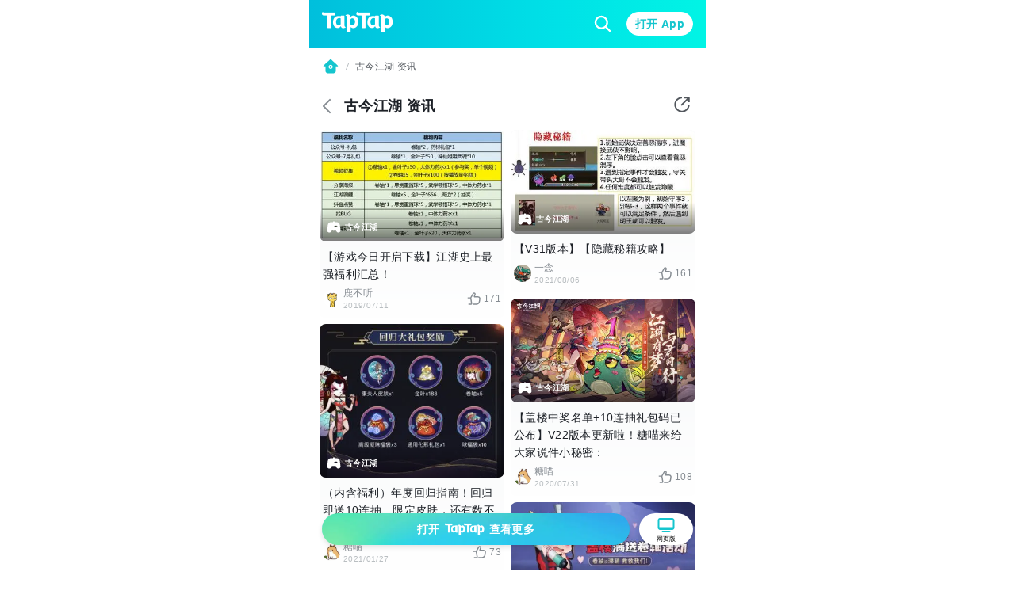

--- FILE ---
content_type: image/svg+xml
request_url: https://assets.tapimg.com/m-site-cn/_nuxt/ico-m24-w24-search.67428a5f.svg
body_size: 126
content:
<svg width="28" height="28" viewBox="0 0 28 28" fill="none" xmlns="http://www.w3.org/2000/svg">
<path fill-rule="evenodd" clip-rule="evenodd" d="M6.16707 12.3124C6.16707 8.91811 8.91866 6.16652 12.3129 6.16652C15.7072 6.16652 18.4587 8.91811 18.4587 12.3124C18.4587 15.7066 15.7072 18.4582 12.3129 18.4582C8.91866 18.4582 6.16707 15.7066 6.16707 12.3124ZM12.3129 3.83319C7.62999 3.83319 3.83374 7.62944 3.83374 12.3124C3.83374 16.9953 7.62999 20.7915 12.3129 20.7915C14.2337 20.7915 16.0053 20.1529 17.4269 19.0763L22.1754 23.8248L23.0004 24.6498L24.6503 22.9999L23.8254 22.1749L19.0768 17.4264C20.1534 16.0047 20.7921 14.2331 20.7921 12.3124C20.7921 7.62944 16.9958 3.83319 12.3129 3.83319Z" fill="white"/>
</svg>


--- FILE ---
content_type: image/svg+xml
request_url: https://assets.tapimg.com/m-site-cn/_nuxt/ico-share.00845340.svg
body_size: 388
content:
<svg width="29" height="28" viewBox="0 0 29 28" fill="none" xmlns="http://www.w3.org/2000/svg">
<path d="M22.5 14C22.5 15.0506 22.2931 16.0909 21.891 17.0615C21.489 18.0321 20.8997 18.914 20.1569 19.6569C19.414 20.3997 18.5321 20.989 17.5615 21.391C16.5909 21.7931 15.5506 22 14.5 22C13.4494 22 12.4091 21.7931 11.4385 21.391C10.4679 20.989 9.58601 20.3997 8.84315 19.6569C8.10028 18.914 7.511 18.0321 7.10896 17.0615C6.70693 16.0909 6.5 15.0506 6.5 14C6.5 12.9494 6.70693 11.9091 7.10896 10.9385C7.511 9.96793 8.10028 9.08601 8.84315 8.34315C9.58602 7.60028 10.4679 7.011 11.4385 6.60896C12.4091 6.20693 13.4494 6 14.5 6V4C13.1868 4 11.8864 4.25866 10.6732 4.7612C9.45991 5.26375 8.35752 6.00035 7.42893 6.92893C6.50035 7.85752 5.76375 8.95991 5.26121 10.1732C4.75866 11.3864 4.5 12.6868 4.5 14C4.5 15.3132 4.75866 16.6136 5.2612 17.8268C5.76375 19.0401 6.50035 20.1425 7.42893 21.0711C8.35752 21.9997 9.45991 22.7362 10.6732 23.2388C11.8864 23.7413 13.1868 24 14.5 24C15.8132 24 17.1136 23.7413 18.3268 23.2388C19.5401 22.7362 20.6425 21.9997 21.5711 21.0711C22.4997 20.1425 23.2362 19.0401 23.7388 17.8268C24.2413 16.6136 24.5 15.3132 24.5 14L22.5 14Z" fill="#52575D"/>
<path d="M22.5 7.41436V11H24.5V5C24.5 4.44772 24.0523 4 23.5 4H17.5V6L21.0859 6L12.793 14.293L14.2072 15.7072L22.5 7.41436Z" fill="#52575D"/>
</svg>
